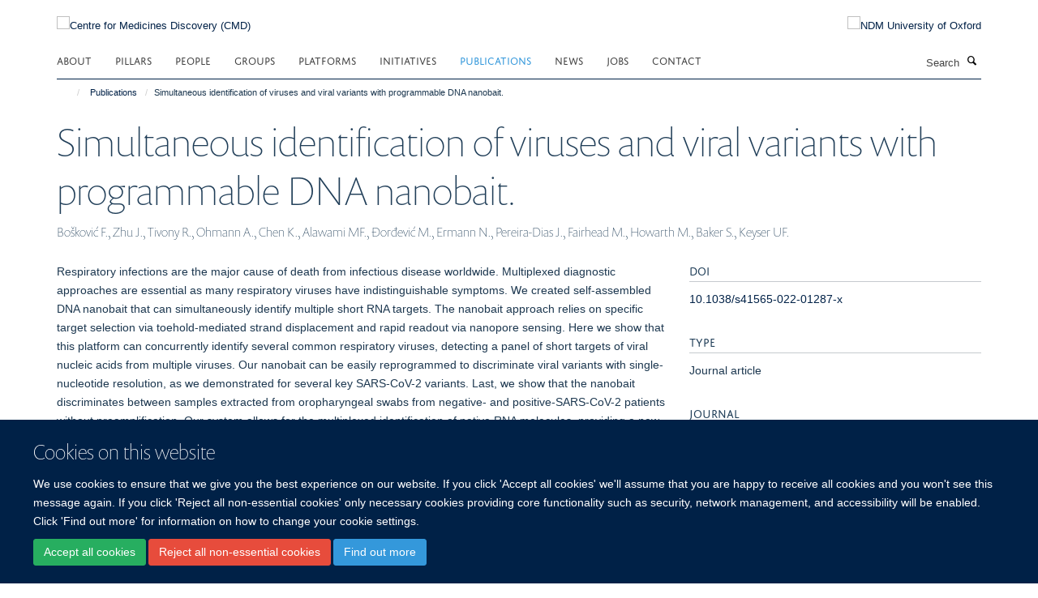

--- FILE ---
content_type: text/html;charset=utf-8
request_url: https://www.cmd.ox.ac.uk/publications/1322213
body_size: 11182
content:
<!doctype html>
<html xmlns="http://www.w3.org/1999/xhtml" lang="en" xml:lang="en">

    <head><base href="https://www.cmd.ox.ac.uk/publications/1322213/" />
        <meta charset="utf-8" />
        <meta name="viewport" content="width=device-width, initial-scale=1.0" />
        <meta name="apple-mobile-web-app-capable" content="yes" />
        <meta name="apple-mobile-web-app-title" content="Haiku" />
        
        <meta http-equiv="Content-Type" content="text/html; charset=utf-8" /><meta name="citation_title" content="Simultaneous identification of viruses and viral variants with programmable DNA nanobait." /><meta name="citation_author" content="Bošković F." /><meta name="citation_author" content="Zhu J." /><meta name="citation_author" content="Tivony R." /><meta name="citation_author" content="Ohmann A." /><meta name="citation_author" content="Chen K." /><meta name="citation_author" content="Alawami MF." /><meta name="citation_author" content="Đorđević M." /><meta name="citation_author" content="Ermann N." /><meta name="citation_author" content="Pereira-Dias J." /><meta name="citation_author" content="Fairhead M." /><meta name="citation_author" content="Howarth M." /><meta name="citation_author" content="Baker S." /><meta name="citation_author" content="Keyser UF." /><meta name="citation_publication_date" content="2023/01/16" /><meta name="citation_journal_title" content="Nat Nanotechnol" /><meta content="Respiratory infections are the major cause of death from infectious disease worldwide. Multiplexed diagnostic approaches are essential as many respiratory viruses have indistinguishable symptoms. We created self-assembled DNA nanobait that can simultaneously identify multiple short RNA targets. The nanobait approach relies on specific target selection via toehold-mediated strand displacement and rapid readout via nanopore sensing. Here we show that this platform can concurrently identify several common respiratory viruses, detecting a panel of short targets of viral nucleic acids from multiple viruses. Our nanobait can be easily reprogrammed to discriminate viral variants with single-nucleotide resolution, as we demonstrated for several key SARS-CoV-2 variants. Last, we show that the nanobait discriminates between samples extracted from oropharyngeal swabs from negative- and positive-SARS-CoV-2 patients without preamplification. Our system allows for the multiplexed identification of native RNA molecules, providing a new scalable approach for the diagnostics of multiple respiratory viruses in a single assay." name="description" /><meta name="og:title" content="Simultaneous identification of viruses and viral variants with programmable DNA nanobait." /><meta name="og:description" content="Respiratory infections are the major cause of death from infectious disease worldwide. Multiplexed diagnostic approaches are essential as many respiratory viruses have indistinguishable symptoms. We created self-assembled DNA nanobait that can simultaneously identify multiple short RNA targets. The nanobait approach relies on specific target selection via toehold-mediated strand displacement and rapid readout via nanopore sensing. Here we show that this platform can concurrently identify several common respiratory viruses, detecting a panel of short targets of viral nucleic acids from multiple viruses. Our nanobait can be easily reprogrammed to discriminate viral variants with single-nucleotide resolution, as we demonstrated for several key SARS-CoV-2 variants. Last, we show that the nanobait discriminates between samples extracted from oropharyngeal swabs from negative- and positive-SARS-CoV-2 patients without preamplification. Our system allows for the multiplexed identification of native RNA molecules, providing a new scalable approach for the diagnostics of multiple respiratory viruses in a single assay." /><meta name="og:url" content="https://www.cmd.ox.ac.uk/publications/1322213" /><meta name="twitter:card" content="summary" /><meta name="twitter:title" content="Simultaneous identification of viruses and viral variants with programmable DNA nanobait." /><meta name="twitter:description" content="Respiratory infections are the major cause of death from infectious disease worldwide. Multiplexed diagnostic approaches are essential as many respiratory viruses have indistinguishable symptoms. We created self-assembled DNA nanobait that can simultaneously identify multiple short RNA targets. The nanobait approach relies on specific target selection via toehold-mediated strand displacement and rapid readout via nanopore sensing. Here we show that this platform can concurrently identify several common respiratory viruses, detecting a panel of short targets of viral nucleic acids from multiple viruses. Our nanobait can be easily reprogrammed to discriminate viral variants with single-nucleotide resolution, as we demonstrated for several key SARS-CoV-2 variants. Last, we show that the nanobait discriminates between samples extracted from oropharyngeal swabs from negative- and positive-SARS-CoV-2 patients without preamplification. Our system allows for the multiplexed identification of native RNA molecules, providing a new scalable approach for the diagnostics of multiple respiratory viruses in a single assay." /><meta name="generator" content="Plone - http://plone.org" /><meta itemprop="url" content="https://www.cmd.ox.ac.uk/publications/1322213" /><title>Simultaneous identification of viruses and viral variants with programmable DNA nanobait. — Centre for Medicines Discovery (CMD)</title>
        
        
        
        
        
    <link rel="stylesheet" type="text/css" media="screen" href="https://www.cmd.ox.ac.uk/portal_css/Turnkey%20Theme/resourcecollective.cookielawcookielaw-cachekey-0a53b8033fd417362620582049553eb6.css" /><link rel="stylesheet" type="text/css" href="https://www.cmd.ox.ac.uk/portal_css/Turnkey%20Theme/themebootstrapcssselect2-cachekey-fe38ed02afd6652bc46c7aee0a943132.css" /><link rel="stylesheet" type="text/css" href="https://www.cmd.ox.ac.uk/portal_css/Turnkey%20Theme/themebootstrapcssmagnific.popup-cachekey-ecf2f640bafc920090722a7e691203e7.css" /><link rel="stylesheet" type="text/css" media="screen" href="https://www.cmd.ox.ac.uk/portal_css/Turnkey%20Theme/resourcecollective.covercsscover-cachekey-64693a87f019764ca63bad722b6a5b23.css" /><link rel="stylesheet" type="text/css" media="screen" href="https://www.cmd.ox.ac.uk/portal_css/Turnkey%20Theme/resourcehaiku.coveroverlays-cachekey-4f3168ea4761398c7a6f086e853eeee4.css" /><link rel="stylesheet" type="text/css" href="https://www.cmd.ox.ac.uk/portal_css/Turnkey%20Theme/resourcehaiku.coverhaiku.chooser-cachekey-2274148526dcf5d9663c6d52e65bc6c7.css" /><link rel="stylesheet" type="text/css" href="https://www.cmd.ox.ac.uk/portal_css/Turnkey%20Theme/resourcehaiku.widgets.imagehaiku.image.widget-cachekey-8f3be0e5c6e6536d3884f5033425c388.css" /><link rel="stylesheet" type="text/css" media="screen" href="https://www.cmd.ox.ac.uk/++resource++haiku.core.vendor/prism.min.css" /><link rel="canonical" href="https://www.cmd.ox.ac.uk/publications/1322213" /><link rel="search" href="https://www.cmd.ox.ac.uk/@@search" title="Search this site" /><link rel="shortcut icon" type="image/x-icon" href="https://www.cmd.ox.ac.uk/images/site-logos/favicon_16x16?v=bcca2efa-f607-11f0-be55-c7bc867cde1e" /><link rel="apple-touch-icon" href="https://www.cmd.ox.ac.uk/images/site-logos/favicon_apple?v=bcca2efb-f607-11f0-be55-c7bc867cde1e" /><script type="text/javascript" src="https://www.cmd.ox.ac.uk/portal_javascripts/Turnkey%20Theme/resourcecollective.cookielawcookielaw_disabler-cachekey-244a25f96d58648c5048ed56801beaca.js"></script><script type="text/javascript" src="https://www.cmd.ox.ac.uk/portal_javascripts/Turnkey%20Theme/themebootstrapjsvendorrespond-cachekey-bf3b07c54f3009851fb24780ca3bb22b.js"></script><script type="text/javascript" src="https://www.cmd.ox.ac.uk/portal_javascripts/Turnkey%20Theme/resourceplone.app.jquery-cachekey-a53115d21ccce2a4ee863bc07b89cc6a.js"></script><script type="text/javascript" src="https://www.cmd.ox.ac.uk/portal_javascripts/Turnkey%20Theme/++theme++bootstrap/js/vendor/bootstrap.js"></script><script type="text/javascript" src="https://www.cmd.ox.ac.uk/portal_javascripts/Turnkey%20Theme/themebootstrapjspluginsvendorjquery.trunk8-cachekey-944e7fa155469521641d44349434bebd.js"></script><script type="text/javascript" src="https://www.cmd.ox.ac.uk/portal_javascripts/Turnkey%20Theme/plone_javascript_variables-cachekey-41997a4a502a012ba44d3a8251f38ed4.js"></script><script type="text/javascript" src="https://www.cmd.ox.ac.uk/portal_javascripts/Turnkey%20Theme/resourceplone.app.jquerytools-cachekey-aa3c0e6029a409eff7c96e97ae38adb3.js"></script><script type="text/javascript" src="https://www.cmd.ox.ac.uk/portal_javascripts/Turnkey%20Theme/mark_special_links-cachekey-97216f063a619cbc120f622740677b49.js"></script><script type="text/javascript" src="https://www.cmd.ox.ac.uk/portal_javascripts/Turnkey%20Theme/resourceplone.app.discussion.javascriptscomments-cachekey-e17323b9b886807c729ceecf74febd23.js"></script><script type="text/javascript" src="https://www.cmd.ox.ac.uk/portal_javascripts/Turnkey%20Theme/themebootstrapjspluginsvendorselect2-cachekey-e4216e85f05a28dcb9a8b0e38ca0921a.js"></script><script type="text/javascript" src="https://www.cmd.ox.ac.uk/portal_javascripts/Turnkey%20Theme/++theme++bootstrap/js/plugins/vendor/jquery.html5-placeholder-shim.js"></script><script type="text/javascript" src="https://www.cmd.ox.ac.uk/portal_javascripts/Turnkey%20Theme/++theme++bootstrap/js/vendor/hammer.js"></script><script type="text/javascript" src="https://www.cmd.ox.ac.uk/portal_javascripts/Turnkey%20Theme/themebootstrapjspluginshaikujquery.navigation-portlets-cachekey-51ff07703ad49cf18958552c18aa15e5.js"></script><script type="text/javascript" src="https://www.cmd.ox.ac.uk/portal_javascripts/Turnkey%20Theme/themebootstrapjspluginsvendormasonry-cachekey-d24f3a713ed81d1180ab87fc4ad3cd00.js"></script><script type="text/javascript" src="https://www.cmd.ox.ac.uk/portal_javascripts/Turnkey%20Theme/themebootstrapjspluginsvendorimagesloaded-cachekey-6dbeace593c2d11845059ff136cac24c.js"></script><script type="text/javascript" src="https://www.cmd.ox.ac.uk/portal_javascripts/Turnkey%20Theme/++theme++bootstrap/js/plugins/vendor/jquery.lazysizes.js"></script><script type="text/javascript" src="https://www.cmd.ox.ac.uk/portal_javascripts/Turnkey%20Theme/++theme++bootstrap/js/plugins/vendor/jquery.magnific.popup.js"></script><script type="text/javascript" src="https://www.cmd.ox.ac.uk/portal_javascripts/Turnkey%20Theme/themebootstrapjspluginsvendorjquery.toc-cachekey-cbedf3a7a369f56479093ce5de76506f.js"></script><script type="text/javascript" src="https://www.cmd.ox.ac.uk/portal_javascripts/Turnkey%20Theme/++theme++bootstrap/js/turnkey-various.js"></script><script type="text/javascript" src="https://www.cmd.ox.ac.uk/portal_javascripts/Turnkey%20Theme/resourcecollective.coverjsmain-cachekey-a2bd673430302a5ca4b649db0b2ad69f.js"></script><script type="text/javascript" src="https://www.cmd.ox.ac.uk/portal_javascripts/Turnkey%20Theme/resourcehaiku.mmenu.jsjquery.mmenu.all.min-cachekey-ca446907811e2aaeafd8575c485af030.js"></script><script type="text/javascript" src="https://www.cmd.ox.ac.uk/portal_javascripts/Turnkey%20Theme/resourcecollective.cookielawcookielaw_banner-cachekey-b026154b83572007f049acd644bf5c4c.js"></script><script type="text/javascript">
        jQuery(function($){
            if (typeof($.datepicker) != "undefined"){
              $.datepicker.setDefaults(
                jQuery.extend($.datepicker.regional[''],
                {dateFormat: 'mm/dd/yy'}));
            }
        });
        </script><script async="" src="https://www.googletagmanager.com/gtag/js?id=G-WT1PE9M5NB"></script><script>
  window.dataLayer = window.dataLayer || [];
  function gtag(){dataLayer.push(arguments);}
  gtag('js', new Date());

  gtag('config', 'G-WT1PE9M5NB');
</script><script async="" src="https://www.googletagmanager.com/gtag/js?id=G-NSJXGNKPXE"></script><script>
window.dataLayer = window.dataLayer || [];
function gtag(){dataLayer.push(arguments);}
gtag('js', new Date());
gtag('config', 'G-NSJXGNKPXE');
</script>
    <link href="https://www.cmd.ox.ac.uk/++theme++sublime-oxy-blue/screen.css" rel="stylesheet" />
  
    <link href="https://www.cmd.ox.ac.uk/++theme++sublime-oxy-blue/style.css" rel="stylesheet" />
  <style type="text/css" class="extra-css" id="global-extra-css">@import url("https://tools.ndm.ox.ac.uk/haiku_css/general.css");
@import url("https://data.cmd.ox.ac.uk/files/haiku.css");</style></head>

    <body class="template-view portaltype-publication site-Plone section-publications subsection-1322213 userrole-anonymous no-toolbar mount-047" dir="ltr"><div id="cookienotification">

    <div class="container">
    
        <div class="row">
        
            <div class="col-md-12">
                <h2>
                    Cookies on this website
                </h2>
                
            </div>
        
            <div class="col-md-12">
                <p>
                    We use cookies to ensure that we give you the best experience on our website. If you click 'Accept all cookies' we'll assume that you are happy to receive all cookies and you won't see this message again. If you click 'Reject all non-essential cookies' only necessary cookies providing core functionality such as security, network management, and accessibility will be enabled. Click 'Find out more' for information on how to change your cookie settings.
                </p>
                
            </div>
    
            <div class="col-md-12">
                <a class="btn btn-success cookie-continue" href="https://www.cmd.ox.ac.uk/@@enable-cookies?&amp;came_from=https://www.cmd.ox.ac.uk/publications/1322213">Accept all cookies</a>
                <a class="btn btn-danger cookie-disable" href="https://www.cmd.ox.ac.uk/@@disable-cookies?came_from=https://www.cmd.ox.ac.uk/publications/1322213">Reject all non-essential cookies</a>
                <a class="btn btn-info cookie-more" href="https://www.cmd.ox.ac.uk/cookies">Find out more</a>
            </div> 
            
        </div>
    
    </div>
     
</div><div id="site-wrapper" class="container-fluid">

            <div class="modal fade" id="modal" tabindex="-1" role="dialog" aria-hidden="true"></div>

            

            

            <div id="site-header" class="container">

                <div id="site-status"></div>

                

                <header class="row">
                    <div class="col-xs-10 col-sm-6">
                        <a id="primary-logo" title="Centre for Medicines Discovery (CMD)" href="https://www.cmd.ox.ac.uk"><img src="https://www.cmd.ox.ac.uk/images/site-logos/cmd_logo.png" alt="Centre for Medicines Discovery (CMD)" /></a>
                    </div>
                    <div class="col-sm-6 hidden-xs">
                        <div class="heading-spaced">
                            <div id="site__secondary-logo">
                                
        <a href="http://www.ndm.ox.ac.uk" title="NDM University of Oxford" target="_blank" rel="noopener"><img src="https://www.cmd.ox.ac.uk/images/site-logos/ndm-oxford-logo" alt="NDM University of Oxford" class="img-responsive logo-secondary" /></a>
    
                            </div>
                            <div id="site-actions">

        <ul class="list-unstyled list-inline text-right">
    
            
    
            
                
                    <li id="siteaction-sitemap">
                        <a href="https://www.cmd.ox.ac.uk/sitemap" title="" accesskey="3">Site Map</a>
                    </li>
                
            
            
                
                    <li id="siteaction-accessibility">
                        <a href="https://www.cmd.ox.ac.uk/accessibility" title="" accesskey="0">Accessibility</a>
                    </li>
                
            
            
                
                    <li id="siteaction-cookie-policy">
                        <a href="https://www.cmd.ox.ac.uk/cookies" title="" accesskey="">Cookies</a>
                    </li>
                
            
            
                
                    <li id="siteaction-contact-us">
                        <a href="https://www.cmd.ox.ac.uk/about/contact-us" title="" accesskey="">Contact us</a>
                    </li>
                
            
            
                
                    <li id="siteaction-login">
                        <a href="https://www.cmd.ox.ac.uk/Shibboleth.sso/Login?target=https://www.cmd.ox.ac.uk/shibboleth_loggedin?came_from=https://www.cmd.ox.ac.uk/publications/1322213" title="" accesskey="">Log in</a>
                    </li>
                
            
    
        </ul>
    </div>
                        </div>
                    </div>
                    <div class="col-xs-2 visible-xs">
                        <a href="#mmenu" role="button" class="btn btn-default" aria-label="Toggle menu">
                            <i class="glyphicon glyphicon-menu"></i>
                        </a>
                    </div>
                </header>

                <nav role="navigation">
                    <div class="row">
                        <div class="col-sm-10">
                            <div id="site-bar" class="collapse navbar-collapse">

	    <ul class="nav navbar-nav">

            

	            <li class="dropdown" id="portaltab-about">
	                <a href="https://www.cmd.ox.ac.uk/about" title="" data-toggle="" data-hover="dropdown">About</a>
                    <ul class="dropdown-menu" role="menu">
                        
                            <li>
                                <a href="https://www.cmd.ox.ac.uk/about/about-us" title="">About us</a>
                            </li>
                        
                        
                            <li>
                                <a href="https://www.cmd.ox.ac.uk/about/andme" title="">ANDME</a>
                            </li>
                        
                    </ul>
	            </li>

            
            

	            <li class="dropdown" id="portaltab-pillars">
	                <a href="https://www.cmd.ox.ac.uk/pillars" title="" data-toggle="">Pillars</a>
                    
	            </li>

            
            

	            <li class="dropdown" id="portaltab-people">
	                <a href="https://www.cmd.ox.ac.uk/people" title="" data-toggle="">People</a>
                    
	            </li>

            
            

	            <li class="dropdown" id="portaltab-groups">
	                <a href="https://www.cmd.ox.ac.uk/groups" title="" data-toggle="">Groups</a>
                    
	            </li>

            
            

	            <li class="dropdown" id="portaltab-platforms">
	                <a href="https://www.cmd.ox.ac.uk/platforms" title="" data-toggle="">Platforms</a>
                    
	            </li>

            
            

	            <li class="dropdown" id="portaltab-initiatives">
	                <a href="https://www.cmd.ox.ac.uk/initiatives" title="" data-toggle="">Initiatives</a>
                    
	            </li>

            
            

	            <li class="dropdown active" id="portaltab-publications">
	                <a href="https://www.cmd.ox.ac.uk/publications" title="" data-toggle="">Publications</a>
                    
	            </li>

            
            

	            <li class="dropdown" id="portaltab-news">
	                <a href="https://www.cmd.ox.ac.uk/news" title="" data-toggle="">News</a>
                    
	            </li>

            
            

	            <li class="dropdown" id="portaltab-jobs">
	                <a href="https://www.cmd.ox.ac.uk/jobs" title="" data-toggle="">Jobs</a>
                    
	            </li>

            
            

	            <li class="dropdown" id="portaltab-contact">
	                <a href="https://www.cmd.ox.ac.uk/contact" title="" data-toggle="">Contact</a>
                    
	            </li>

            

            

	    </ul>

    </div>
                        </div>
                        <div class="col-sm-2">
                            <form action="https://www.cmd.ox.ac.uk/@@search" id="site-search" class="form-inline" role="form">
                                <div class="input-group">
                                    <label class="sr-only" for="SearchableText">Search</label>
                                    <input type="text" class="form-control" name="SearchableText" id="SearchableText" placeholder="Search" />
                                    <span class="input-group-btn">
                                        <button class="btn" type="submit" aria-label="Search"><i class="glyphicon-search"></i></button>
                                    </span>
                                </div>
                            </form>
                        </div>
                    </div>
                </nav>

                <div class="container">
                    <div class="row">
                        <div class="col-md-12">
                            <ol class="breadcrumb" id="site-breadcrumbs"><li><a title="Home" href="https://www.cmd.ox.ac.uk"><span class="glyphicon glyphicon-home"></span></a></li><li><a href="https://www.cmd.ox.ac.uk/publications">Publications</a></li><li class="active">Simultaneous identification of viruses and viral variants with programmable DNA nanobait.</li></ol>
                        </div>
                    </div>
                </div>

            </div>

            <div id="content" class="container ">

                            

                            

            

        <div itemscope="" itemtype="http://schema.org/Thing">

            <meta itemprop="url" content="https://www.cmd.ox.ac.uk/publications/1322213" />

            
                <div id="above-page-header">
    

</div>
            

            
                
                
                    
                        <div class="page-header">
                            <div class="row">
                                    
                                <div class="col-xs-12 col-sm-12">
                                    
                                    
                                        <h1>
                                            <span itemprop="name">Simultaneous identification of viruses and viral variants with programmable DNA nanobait.</span>
                                            <small>
                                                
                                            </small>
                                        </h1>
                                    
                                    
                                    
                    <div id="below-page-title">
</div>
                    <h5 style="margin:10px 0">Bošković F., Zhu J., Tivony R., Ohmann A., Chen K., Alawami MF., Đorđević M., Ermann N., Pereira-Dias J., Fairhead M., Howarth M., Baker S., Keyser UF.</h5>
                
                                    
                                </div>
                                    
                                
                                            
                            </div>
                        </div>
                    
                    
                    
                    
                 
            

            
                <div id="below-page-header"></div>
            

            
                <div id="above-page-content"></div>
            

            
                <div class="row">
        
                    <div id="site-content" class="col-sm-8">

                        

                            
                                
                            

                            
                                
                            

                            
                                
                                    
                                
                            
            
                            <div class="row">
                                <div id="site-content-body" class="col-sm-12">
            
                                    
                
                    
                    
                    <div class="row">
                        <div class="col-sm-4">
                            
                        </div>
                        <div class="col-sm-12">
                           <p style="margin-top:0">Respiratory infections are the major cause of death from infectious disease worldwide. Multiplexed diagnostic approaches are essential as many respiratory viruses have indistinguishable symptoms. We created self-assembled DNA nanobait that can simultaneously identify multiple short RNA targets. The nanobait approach relies on specific target selection via toehold-mediated strand displacement and rapid readout via nanopore sensing. Here we show that this platform can concurrently identify several common respiratory viruses, detecting a panel of short targets of viral nucleic acids from multiple viruses. Our nanobait can be easily reprogrammed to discriminate viral variants with single-nucleotide resolution, as we demonstrated for several key SARS-CoV-2 variants. Last, we show that the nanobait discriminates between samples extracted from oropharyngeal swabs from negative- and positive-SARS-CoV-2 patients without preamplification. Our system allows for the multiplexed identification of native RNA molecules, providing a new scalable approach for the diagnostics of multiple respiratory viruses in a single assay.</p>
                        </div>
                    </div>
                
                                    
                                </div>
            
                                
            
                            </div>
            
                            
                    <p>
                        
                        <a role="button" title="Original publication" class="btn btn-default" target="_blank" rel="noopener" href="http://doi.org/10.1038/s41565-022-01287-x">Original publication</a>
                        
                    </p>

                    
                
                        
        
                    </div>
        
                    <div class="site-sidebar col-sm-4">
        
                        <div id="aside-page-content"></div>
              
                        

                    
                        <h5 class="publication-lead">DOI</h5>
                        <p>
                            <a href="http://doi.org/10.1038/s41565-022-01287-x" target="_blank" rel="noopener">10.1038/s41565-022-01287-x</a>
                        </p>
                    

                    
                        <h5 class="publication-lead">Type</h5>
                        <p>Journal article</p>
                    

                    
                        <h5 class="publication-lead">Journal</h5>
                        <p>Nat Nanotechnol</p>
                    

                    

                    

                    

                    
                        <h5 class="publication-lead">Publication Date</h5>
                        <p>16/01/2023</p>
                    

                    

                    

                    

                    

                    

                
        
                    </div>
        
                </div>
            

            
                <div id="below-page-content"></div>
            
            
        </div>

    

        
                        </div>

            <footer id="site-footer" class="container" itemscope="" itemtype="http://schema.org/WPFooter">
        <hr />
        





    <div class="row" style="margin-bottom:20px">

        <div class="col-md-4">
            
        </div>

        <div class="col-md-8">
            
                <div id="site-copyright">
                    ©
                    2026
                    Centre for Medicines Discovery, Nuffield Department of Medicine, NDM Research Building, Old Road Campus, Oxford, OX3 7FZ
                </div>
            
            
                <ul id="footer-nav" class="list-inline">
                    
                        <li>
                            <a href=" /sitemap" rel="noopener">Sitemap </a>
                        </li>
                    
                    
                        <li>
                            <a href=" /cookies" rel="noopener">Cookies </a>
                        </li>
                    
                    
                        <li>
                            <a href=" http://www.ox.ac.uk/legal" target="_blank" rel="noopener">Copyright </a>
                        </li>
                    
                    
                        <li>
                            <a href=" /accessibility" rel="noopener">Accessibility </a>
                        </li>
                    
                    
                        <li>
                            <a href=" /data-privacy-policy" rel="noopener">Privacy Policy </a>
                        </li>
                    
                    
                        <li>
                            <a href=" https://compliance.admin.ox.ac.uk/submit-foi" target="_blank" rel="noopener">Freedom of Information </a>
                        </li>
                    
                    
                        <li>
                            <a href=" https://unioxfordnexus.sharepoint.com/sites/CLME-CentreforMedicinesDiscovery" target="_blank" rel="noopener">CMD SharePoint </a>
                        </li>
                    
                    
                        <li>
                            <a href=" https://unioxfordnexus.sharepoint.com/sites/CLME-NDMResearchBuilding" target="_blank" rel="noopener">NDMRB SharePoint </a>
                        </li>
                    
                </ul>
            
        </div>
    </div>





    <div id="site-actions-footer" class="visible-xs-block" style="margin:20px 0">

        <ul class="list-unstyled list-inline text-center">

            
                
                    <li id="siteaction-sitemap">
                        <a href="https://www.cmd.ox.ac.uk/sitemap" title="Site Map" accesskey="3">Site Map</a>
                    </li>
                
            
            
                
                    <li id="siteaction-accessibility">
                        <a href="https://www.cmd.ox.ac.uk/accessibility" title="Accessibility" accesskey="0">Accessibility</a>
                    </li>
                
            
            
                
                    <li id="siteaction-cookie-policy">
                        <a href="https://www.cmd.ox.ac.uk/cookies" title="Cookies" accesskey="">Cookies</a>
                    </li>
                
            
            
                
                    <li id="siteaction-contact-us">
                        <a href="https://www.cmd.ox.ac.uk/about/contact-us" title="Contact us" accesskey="">Contact us</a>
                    </li>
                
            
            
                
                    <li id="siteaction-login">
                        <a href="https://www.cmd.ox.ac.uk/Shibboleth.sso/Login?target=https://www.cmd.ox.ac.uk/shibboleth_loggedin?came_from=https://www.cmd.ox.ac.uk/publications/1322213" title="Log in" accesskey="">Log in</a>
                    </li>
                
            

        </ul>
    </div>









    </footer>

        </div><div id="haiku-mmenu">

            <nav id="mmenu" data-counters="true" data-searchfield="true" data-title="Menu" data-search="true">
                <ul>
                    <li>


    <a href="https://www.cmd.ox.ac.uk/front-page" class="state-published" title="">
        <span>Home</span>
    </a>

</li>
<li>


    <a href="https://www.cmd.ox.ac.uk/about" class="state-published" title="">
        <span>About</span>
    </a>

<ul>
<li>


    <a href="https://www.cmd.ox.ac.uk/about/about-us" class="state-published" title="">
        <span>About us</span>
    </a>

</li>
<li>


    <a href="https://www.cmd.ox.ac.uk/about/andme" class="state-published" title="ANDME stands for Association of NDMRB Early Career Researchers (ECRs). We represent ECRs working in the NDMRB including but not limited to laboratory technicians, research assistants, students, and post-doctoral researchers">
        <span>ANDME</span>
    </a>

</li>

</ul>
</li>
<li>


    <a href="https://www.cmd.ox.ac.uk/pillars" class="state-published" title="">
        <span>Pillars</span>
    </a>

</li>
<li>


    <a href="https://www.cmd.ox.ac.uk/people" class="state-published" title="CMD researchers are experts in structural biology, chemical biology, pharmacology, medicinal chemistry, drug target discovery, translational medicine and clinical development.">
        <span>People</span>
    </a>

</li>
<li>


    <a href="https://www.cmd.ox.ac.uk/groups" class="state-published" title="">
        <span>Groups</span>
    </a>

<ul>
<li>


    <a href="https://www.cmd.ox.ac.uk/groups/brc-trasnlational-science" class="state-published" title="Our overarching goal is to accelerate the development of novel medicines for patients. We are a multidisciplinary team, funded by the NIHR Oxford Biomedical Research Centre (BRC), catalyzing the translation of small molecule inhibitors into clinical candidates for early stage clinical trials. We establish partnerships to maximise innovation, learning and new avenues for translation through close collaboration with clinicians, academics, and a range of external partners.">
        <span>BRC Translational Science Team</span>
    </a>

</li>
<li>


    <a href="https://www.cmd.ox.ac.uk/groups/cellular-signalling" class="state-published" title="We aim to understand the proteins that transmit signals within the cell and the signalling pathways that regulate the cell’s functions. Understanding these pathways and proteins enables the discovery of new drug targets for treating disease.">
        <span>Cellular Signalling</span>
    </a>

</li>
<li>


    <a href="https://www.cmd.ox.ac.uk/groups/chemical-biology" class="state-published" title="Our group uses chemical biology to uncover new principles of cellular regulation and identify points of intervention for future medicines. By designing small molecules that probe biological systems, we can reveal hidden mechanisms - and ultimately, develop strategies to restore cellular balance in disease.">
        <span>Chemical Biology</span>
    </a>

</li>
<li>


    <a href="https://www.cmd.ox.ac.uk/groups/growth-factor-signalling-and-ubiquitination" class="state-published" title="Our research aims to understand the signalling mechanisms and disease-causing mutations that alter cell growth and differentiation and how these might be targeted by small molecule inhibitors to address devastating rare diseases and cancer.">
        <span>Growth Factor Signalling and Ubiquitination</span>
    </a>

</li>
<li>


    <a href="https://www.cmd.ox.ac.uk/groups/high-throughput-screening" class="state-published" title="The HTS facility provides Oxford research scientists and collaborators access to a comprehensive, cost-effective facility for running high throughput cell based small compound and CRISPR screens across a broad range of readouts.">
        <span>High Throughput Screening</span>
    </a>

</li>
<li>


    <a href="https://www.cmd.ox.ac.uk/groups/mass-spectrometry" class="state-published" title="Mass Spectrometry is key technology for studying critical molecules and pathways. Defining molecular targets is crucial for the process of drug development.">
        <span>Mass Spectrometry for Drug Target Discovery</span>
    </a>

</li>
<li>


    <a href="https://www.cmd.ox.ac.uk/groups/medicinal-chemistry" class="state-published" title="The Med Chem Group supports the CMD Pillars to select druggable targets, and discover and optimise small molecule leads.">
        <span>Medicinal Chemistry</span>
    </a>

</li>
<li>


    <a href="https://www.cmd.ox.ac.uk/groups/membrane-protein-structural-and-chemical-biology" class="state-published" title="Understanding the mechanisms of membrane enzymes, their mechanism of pathogenesis, and enabling their targeting by new therapeutics.">
        <span>Membrane Protein Structural and Chemical Biology</span>
    </a>

</li>
<li>


    <a href="https://www.cmd.ox.ac.uk/groups/protein-crystallography-cryo-em-discovery" class="state-published" title="The focus of our research is the establishment of methods to ensure that X-ray structures can serve as a routine and predictive tool for generating novel chemistry for targeting proteins. This focus area includes both early development of leading-edge technologies and approaches, and crucially deployment into definable platforms">
        <span>Protein Crystallography and Cryo-EM Discovery (PXCD)</span>
    </a>

</li>
<li>


    <a href="https://www.cmd.ox.ac.uk/groups/research-informatics" class="state-published" title="The Research Informatics group, led by Prof. Brian Marsden, focuses on driving the research informatics, data management and research computing capabilities and needs at the Centre for Medicines Discovery (CMD).">
        <span>Research Informatics</span>
    </a>

</li>
<li>


    <a href="https://www.cmd.ox.ac.uk/groups/the-alzheimers-research-uk-oxford-drug-discovery-institute" class="state-published" title="The Alzheimer's Research UK Oxford Drug Discovery Institute couples the deep disease knowledge and biology expertise of the academic community with high quality, innovative drug discovery technologies.">
        <span>The Alzheimer’s Research UK Oxford Drug Discovery Institute (ODDI)</span>
    </a>

<ul>
<li>


    <a href="https://www.cmd.ox.ac.uk/groups/the-alzheimers-research-uk-oxford-drug-discovery-institute/senior-leadership-team" class="state-published" title="">
        <span>Senior Leadership Team</span>
    </a>

</li>
<li>


    <a href="https://www.cmd.ox.ac.uk/groups/the-alzheimers-research-uk-oxford-drug-discovery-institute/organelle-biology-team" class="state-published" title="">
        <span>Organelle Biology Team</span>
    </a>

</li>
<li>


    <a href="https://www.cmd.ox.ac.uk/groups/the-alzheimers-research-uk-oxford-drug-discovery-institute/neuroinflammation-team" class="state-published" title="">
        <span>Neuroinflammation Team</span>
    </a>

</li>
<li>


    <a href="https://www.cmd.ox.ac.uk/groups/the-alzheimers-research-uk-oxford-drug-discovery-institute/assay-development-and-screening-team" class="state-published" title="">
        <span>Assay Development and Screening Team</span>
    </a>

</li>
<li>


    <a href="https://www.cmd.ox.ac.uk/groups/the-alzheimers-research-uk-oxford-drug-discovery-institute/medchem-team" class="state-published" title="">
        <span>MedChem Teams</span>
    </a>

</li>
<li>


    <a href="https://www.cmd.ox.ac.uk/groups/the-alzheimers-research-uk-oxford-drug-discovery-institute/oddi_portfolio" class="state-published" title="">
        <span>ODDI Portfolio</span>
    </a>

</li>

</ul>
</li>

</ul>
</li>
<li>


    <a href="https://www.cmd.ox.ac.uk/platforms" class="state-published" title="">
        <span>Platforms</span>
    </a>

<ul>
<li>


    <a href="https://www.cmd.ox.ac.uk/platforms/lead-discovery-technologies" class="state-published" title="We offer services for discovery and further development of small molecules or other modulators of protein function such as peptidics or biologics. We can support small or large scale protein production, biochemical and biophysical assays and compound screening.">
        <span>Lead Discovery Technologies</span>
    </a>

</li>
<li>


    <a href="https://www.cmd.ox.ac.uk/platforms/discovery-proteomics" class="state-published" title="The Discovery Proteomics (DisPro) is a Small Research Facility (SRF) at the Target Discovery Institute (TDI) and Centre for Medicine Discovery (CMD), within the Nuffield Department of Medicine.">
        <span>Discovery Proteomics</span>
    </a>

</li>
<li>


    <a href="https://www.cmd.ox.ac.uk/platforms/cellular-hts-crispr-cas9-screening" class="state-published" title="High throughput screening (HTS) is a popular approach to target validation as it allows the assaying of a large number of potential biological modulators against a chosen set of defined targets.&#13;&#10;&#13;&#10;HTS brings together expertise in liquid handling and robotic automation, multi-platform plate readers and more recently high content imaging. This combinatorial approach means that complex, content rich data sets can be produced over a relatively short space of time. The advantage of miniaturisation and automated liquid handling allows rapid, inexpensive and effective up-scaling of small scale bench top assays to large scale assay formats.&#13;&#10;&#13;&#10;Screening large numbers of biological modulators across a panel of targets produces a number of ‘active hits’, this is usually somewhere in the region of 2% of the total number screened. These ‘actives hits’ can then be interrogated in much finer detail through secondary hit validation and selection of potentially potent modulators for progression to much more in-depth study.">
        <span>Cellular HTS and CRISPR/Cas9 Screening Facility</span>
    </a>

</li>
<li>


    <a href="https://www.cmd.ox.ac.uk/platforms/protein-mass-spectrometry" class="state-published" title="We are a uniquely experienced mass spectrometry laboratory providing a comprehensive suite of accessible, affordable and fast analytical, functional and proteomics services to over 300 scientists across every life science department within the University, to external academic institutions across the UK and abroad as well as commercial companies from the smallest biotech start up to major multinationals. Analyses available include (but is not limited to) difficult proteins including membrane proteins, glycoproteins and macromolecular complexes; proteoform primary structure; all types of PTM characterization; chemical modification including ADCs; protein-protein interactions; protein-ligand interactions including drugs, fragments &amp; natural ligands; ligand specificity and affinity; protein conformational fold including size, shape, stable conformers and changes in conformation; functional assays including substrate conversion; protein specific activity and monodispersity; quantitative proteomics; protein crosslinking; immunoprecipitation; small molecules, peptides &amp; nucleic acids; absolute quantitation of drug substances from serum. We have over 28 years of MS experience and access to the latest LC-MSMS equipment and software. Please discuss your experimental requirements and obtain a quotation before submitting samples.">
        <span>Protein Mass Spectrometry</span>
    </a>

</li>
<li>


    <a href="https://www.cmd.ox.ac.uk/platforms/metabolomics" class="state-published" title="The CMD and CAMS-COI co-host our Metabolomics &amp; Lipidomics Teams with expertise in the measurement of a wide range of metabolites and lipids.">
        <span>Metabolomics &amp; Lipidomics</span>
    </a>

</li>
<li>


    <a href="https://www.cmd.ox.ac.uk/platforms/protein-crystallography-cryo-em-discovery" class="state-published" title="The PX-SRF manages a state-of-the art crystallography facility optimized for high-throughput and non-expert crystallization and structure solution. As such the experimental facilities and workflows can be used by CMD staff, visiting scientists and collaborators with minimal training required. In addition, our standard practice for crystallography aligns with the best practice for XChem fragment screening, ideally positioning us as feeder facility for XChem experiments.">
        <span>Protein Crystallography and Cryo-EM Discovery</span>
    </a>

</li>
<li>


    <a href="https://www.cmd.ox.ac.uk/platforms/research-informatics" class="state-published" title="The Research Informatics Facility (RI), part of the Centre for Medicines Discovery (CMD), offers a comprehensive range of services and expertise in end-to-end data management and informatics. With over two decades of experience, we specialise in providing innovative solutions to support early-stage drug discovery pipelines, experimental medicine and target research. We work with colleagues within the CMD, the University of Oxford, and research organisations globally, including within large-scale multinational consortia where we lead data management work packages.">
        <span>Research Informatics</span>
    </a>

</li>
<li>


    <a href="https://www.cmd.ox.ac.uk/platforms/structural-and-mechanistic-proteomics" class="state-published" title="At the Structural &amp; Mechanistic Proteomics (STaMP) Lab, we use Hydrogen-Deuterium eXchange Mass Spectrometry (HDX-MS) to characterise the structure and conformational dynamics of biological systems, providing mechanistic insights into protein behaviour following interaction with binding partners such as small-molecule drugs, proteins, and biological membranes.">
        <span>Structural &amp; Mechanistic Proteomics</span>
    </a>

</li>

</ul>
</li>
<li>


    <a href="https://www.cmd.ox.ac.uk/initiatives" class="state-published" title="">
        <span>Initiatives</span>
    </a>

<ul>
<li>


    <a href="https://www.cmd.ox.ac.uk/initiatives/initiatives" class="state-published" title="">
        <span>Initiatives</span>
    </a>

</li>
<li>


    <a href="https://www.cmd.ox.ac.uk/initiatives/caipm" class="state-published" title="">
        <span>CAIPM</span>
    </a>

<ul>
<li>


    <a href="https://www.cmd.ox.ac.uk/initiatives/caipm/caipm" class="state-published" title="">
        <span>CAIPM</span>
    </a>

</li>
<li>


    <a href="https://www.cmd.ox.ac.uk/initiatives/caipm/about" class="state-published" title="">
        <span>About</span>
    </a>

</li>
<li>


    <a href="https://www.cmd.ox.ac.uk/initiatives/caipm/knowledge-exchange" class="state-published" title="">
        <span>Knowledge Exchange</span>
    </a>

</li>
<li>


    <a href="https://www.cmd.ox.ac.uk/initiatives/caipm/caipm-news" class="state-published" title="">
        <span>CAIPM News</span>
    </a>

</li>

</ul>
</li>
<li>


    <a href="https://www.cmd.ox.ac.uk/initiatives/oddi" class="state-published" title="">
        <span>ODDI</span>
    </a>

<ul>
<li>


    <a href="https://www.cmd.ox.ac.uk/initiatives/oddi/alzheimers-research-uk-oxford-drug-discovery-institute" class="state-published" title="THE ALZHEIMER’S RESEARCH UK OXFORD DRUG DISCOVERY INSTITUTE COUPLES THE DEEP DISEASE KNOWLEDGE AND BIOLOGY EXPERTISE OF THE ACADEMIC COMMUNITY WITH HIGH QUALITY, INNOVATIVE DRUG DISCOVERY TECHNOLOGIES.">
        <span>Alzheimer's Research UK Oxford Drug Discovery Institute</span>
    </a>

</li>

</ul>
</li>
<li>


    <a href="https://www.cmd.ox.ac.uk/initiatives/eubopen" class="state-published" title="">
        <span>EUbOPEN</span>
    </a>

<ul>
<li>


    <a href="https://www.cmd.ox.ac.uk/initiatives/eubopen/enabling-unlocking-biology-eubopen" class="state-published" title="The EUbOPEN project develops protein reagents, assays and small molecule chemical probes to enabling discovering new biology.">
        <span>Enabling and Unlocking Biology in the Open (EUbOPEN)</span>
    </a>

</li>

</ul>
</li>
<li>


    <a href="https://www.cmd.ox.ac.uk/initiatives/asap" class="state-published" title="">
        <span>ASAP</span>
    </a>

<ul>
<li>


    <a href="https://www.cmd.ox.ac.uk/initiatives/asap/ai-driven-structure-enabled-antiviral-platform-asap" class="state-published" title="">
        <span>AI-driven Structure-enabled Antiviral Platform (ASAP)</span>
    </a>

</li>

</ul>
</li>
<li>


    <a href="https://www.cmd.ox.ac.uk/initiatives/protect" class="state-published" title="">
        <span>PROTECT</span>
    </a>

</li>
<li>


    <a href="https://www.cmd.ox.ac.uk/initiatives/ghit" class="state-published" title="The application of fragment-based screening and optimization to malaria drug discovery is novel.  The team will deliver new starting points for drug discovery against high value malaria targets for which there are currently no drug candidates, using innovative AI optimization techniques.">
        <span>MMV, Oxford and DDU collaboration to generate high quality hit compound series against two highly validated malarial targets</span>
    </a>

</li>

</ul>
</li>
<li>


    <a href="https://www.cmd.ox.ac.uk/publications" class="state-published" title="">
        <span>Publications</span>
    </a>

</li>
<li>


    <a href="https://www.cmd.ox.ac.uk/news" class="state-published" title="">
        <span>News</span>
    </a>

</li>
<li>


    <a href="https://www.cmd.ox.ac.uk/jobs" class="state-published" title="">
        <span>Jobs</span>
    </a>

</li>
<li>


    <a href="https://www.cmd.ox.ac.uk/contact" class="state-published" title="">
        <span>Contact</span>
    </a>

<ul>
<li>


    <a href="https://www.cmd.ox.ac.uk/contact/contact" class="state-published" title="">
        <span>Contact</span>
    </a>

</li>

</ul>
</li>

                </ul>
            </nav>

            <script type="text/javascript">
                $(document).ready(function() {
                    var menu = $("#mmenu");
                    menu.mmenu({
                        navbar: {title: menu.data("title")},
                        counters: menu.data("counters"),
                        searchfield: menu.data("search") ? {"resultsPanel": true} : {},
                        navbars: menu.data("search") ? {"content": ["searchfield"]} : {}
                    });
                    // fix for bootstrap modals
                    // http://stackoverflow.com/questions/35038146/bootstrap-modal-and-mmenu-menu-clashing
                    $(".mm-slideout").css("z-index", "auto");
                });
            </script>

         </div>
        <script type="text/javascript">$(document).ready(function(){
    console.log('ready');
    $.getScript('https://tools.ndm.ox.ac.uk/haiku_js/general.min.js', function(data) {
        console.log('got general.min.js');
    });
});</script>
    
    
      <script type="text/javascript" src="https://www.cmd.ox.ac.uk/++resource++haiku.core.vendor/prism.min.js"></script>
    
  

    <script type="text/javascript">
        function deleteAllCookies() {
            var cookies = document.cookie.split("; ");
            for (var c = 0; c < cookies.length; c++) {
                if (!HAIKU_ALLOWED_COOKIES.some(v => cookies[c].includes(v))) {
                    var d = window.location.hostname.split(".");
                    while (d.length > 0) {    
                        var cookieBase1 = encodeURIComponent(cookies[c].split(";")[0].split("=")[0]) + '=; expires=Thu, 01-Jan-1970 00:00:01 GMT; domain=' + d.join('.') + '; path=';
                        var cookieBase2 = encodeURIComponent(cookies[c].split(";")[0].split("=")[0]) + '=; expires=Thu, 01-Jan-1970 00:00:01 GMT; domain=.' + d.join('.') + '; path=';
                        var p = location.pathname.split('/');
                        document.cookie = cookieBase1 + '/';
                        document.cookie = cookieBase2 + '/';
                        while (p.length > 0) {
                            document.cookie = cookieBase1 + p.join('/');
                            document.cookie = cookieBase2 + p.join('/');
                            p.pop();
                        };
                        d.shift();
                    }
                }
            }
        };
        if (!(document.cookie.includes('haiku_cookies_enabled'))) {
            deleteAllCookies();
        }
    </script>
    
</body>

</html>

--- FILE ---
content_type: application/x-javascript;charset=utf-8
request_url: https://www.cmd.ox.ac.uk/portal_javascripts/Turnkey%20Theme/plone_javascript_variables-cachekey-41997a4a502a012ba44d3a8251f38ed4.js
body_size: 327
content:

/* - plone_javascript_variables.js - */
// https://www.cmd.ox.ac.uk/portal_javascripts/plone_javascript_variables.js?original=1
var portal_url='https://www.cmd.ox.ac.uk';var form_modified_message='Your form has not been saved. All changes you have made will be lost.';var form_resubmit_message='You already clicked the submit button. Do you really want to submit this form again?';var external_links_open_new_window='false';var mark_special_links='True';var ajax_noresponse_message='No response from server. Please try again later.';
